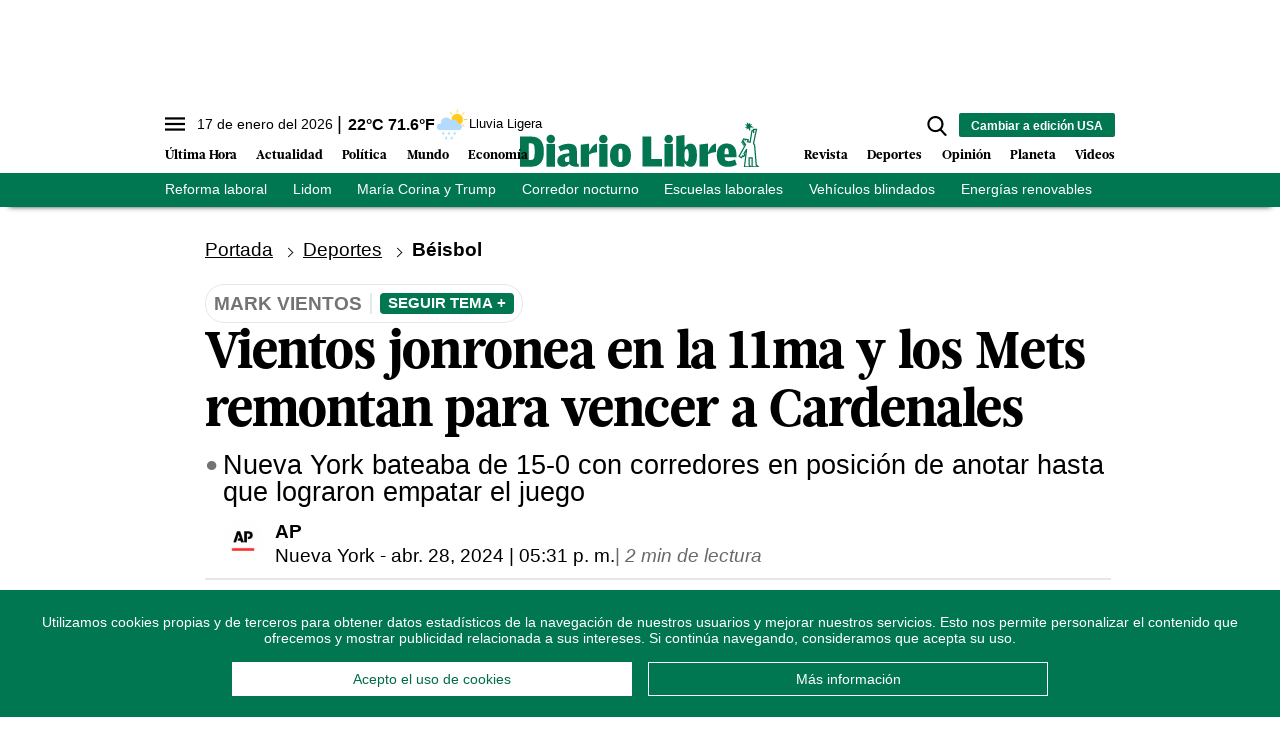

--- FILE ---
content_type: text/html; charset=utf-8
request_url: https://www.diariolibre.com/ctrlheaderclima
body_size: 560
content:
<!--blob 01/17/2026 08:22:26.043 a. m.  --><!--publishThread: 06:16:19.074 AM  --><p class="text-md align-middle mr-1 hidden md:inline"><span id="fechaactual12123123">17 de enero del 2026</span></p><div class="service clima-service hidden md:inline"><span class="temp align-middle"><span id="temperaturaactual">22</span><super>&deg;C</super> <span id="temperaturaactual"> 71.6</span><super>&deg;F</super></span><div class="overflow-hidden inline mx-1"><img src="https://resources.diariolibre.com/images/clima-iconos/10d.png" alt="Santo Domingo - 21.8&deg;C" title="Santo Domingo - 21.8&deg;C" width="26" height="26" class="inline"></div><span class="descripcion inline-block"><span id="descripcionclimaactual" style="text-transform: capitalize;">lluvia ligera</span></span></div>

--- FILE ---
content_type: text/html; charset=utf-8
request_url: https://www.google.com/recaptcha/api2/aframe
body_size: 264
content:
<!DOCTYPE HTML><html><head><meta http-equiv="content-type" content="text/html; charset=UTF-8"></head><body><script nonce="fhGY_ugmDqiYodqCrosdEA">/** Anti-fraud and anti-abuse applications only. See google.com/recaptcha */ try{var clients={'sodar':'https://pagead2.googlesyndication.com/pagead/sodar?'};window.addEventListener("message",function(a){try{if(a.source===window.parent){var b=JSON.parse(a.data);var c=clients[b['id']];if(c){var d=document.createElement('img');d.src=c+b['params']+'&rc='+(localStorage.getItem("rc::a")?sessionStorage.getItem("rc::b"):"");window.document.body.appendChild(d);sessionStorage.setItem("rc::e",parseInt(sessionStorage.getItem("rc::e")||0)+1);localStorage.setItem("rc::h",'1768653024217');}}}catch(b){}});window.parent.postMessage("_grecaptcha_ready", "*");}catch(b){}</script></body></html>

--- FILE ---
content_type: application/javascript; charset=utf-8
request_url: https://fundingchoicesmessages.google.com/f/AGSKWxWlMv-HesRTrsn2BhSfcPn4zrXL7zdnmtBP5nMqKAL30KdHsz4aWhbQ8g0YGMEcZlQ8eJKfbxUnzyW9SlGZcqMVeG04P_kVwVBmfdyObBGvmHQlEhGB-MXirkeHSN3LHu65Rs-4Il6Zj5y3RQlt3u6QGRXNhFPh7lQ0AKbdrI8VU0jU9gRx2uHSjL5I/_/advcontents./topad_/AdNewsclip15./video_ad__ad_2012.
body_size: -1292
content:
window['c606747d-697e-4681-acd9-c1c10c8789b2'] = true;